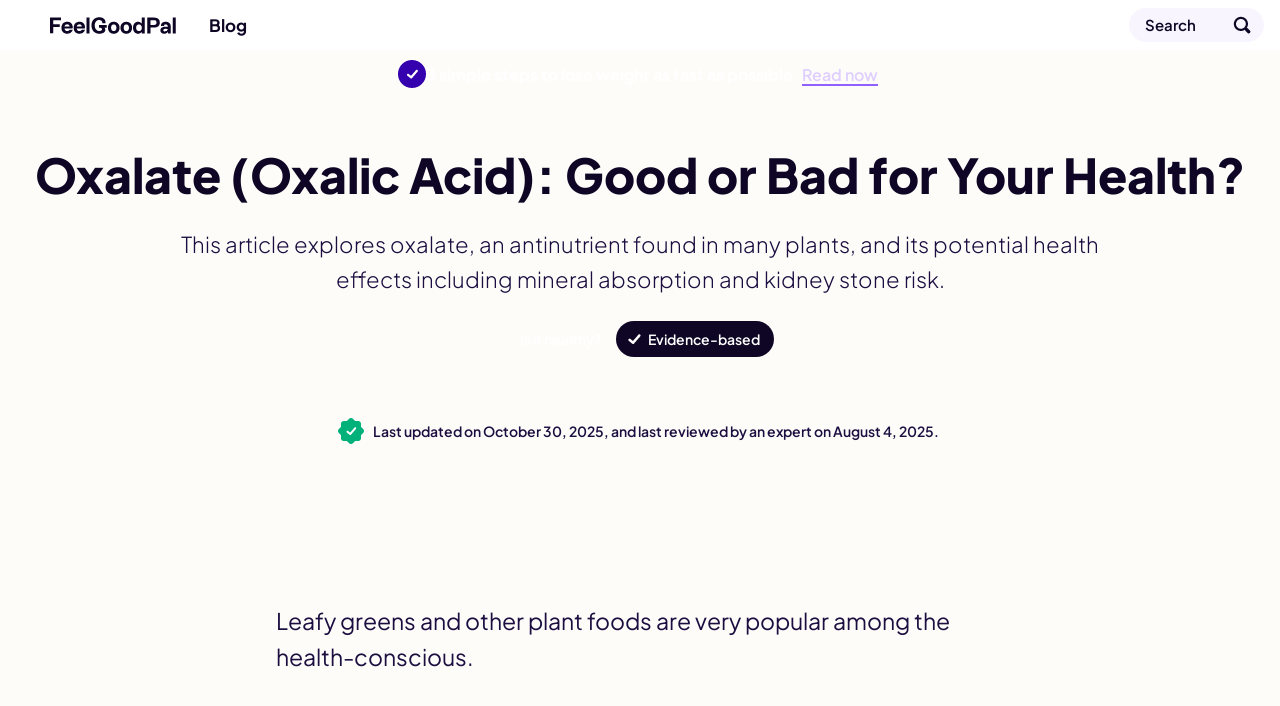

--- FILE ---
content_type: text/html; charset=utf-8
request_url: https://feelgoodpal.com/blog/oxalate-good-or-bad/
body_size: 19309
content:
<!doctype html><html lang=en><head><meta charset=utf-8><meta name=viewport content="width=device-width"><meta name=description content="Learn about oxalate, its effects on health, mineral absorption, and kidney stone risks. Understand when to limit oxalate intake and its role in a balanced diet."><meta property="og:title" content="Oxalate (Oxalic Acid): Benefits and Risks Explained"><meta property="og:description" content="Learn about oxalate, its effects on health, mineral absorption, and kidney stone risks. Understand when to limit oxalate intake and its role in a balanced diet."><meta property="og:site_name" content="FeelGoodPal"><meta property="og:url" content="https://feelgoodpal.com/blog/oxalate-good-or-bad/"><meta property="og:image:width" content="1200"><meta property="og:image:height" content="630"><meta property="fb:pages" content="https://www.facebook.com/FeelGoodPal"><meta name=twitter:card content="summary_large_image"><meta name=twitter:title content="Oxalate (Oxalic Acid): Benefits and Risks Explained"><meta name=twitter:description content="Learn about oxalate, its effects on health, mineral absorption, and kidney stone risks. Understand when to limit oxalate intake and its role in a balanced diet."><meta name=twitter:image content="https://feelgoodpal.com/cdn-cgi/image/f=auto,fit=cover,w=1200,h=675,q=100/blog/oxalate-good-or-bad/feature.jpg"><meta property="og:image" content="https://feelgoodpal.com/cdn-cgi/image/f=auto,fit=cover,w=1200,h=630,q=100/blog/oxalate-good-or-bad/feature.jpg"><meta property="og:image:secure_url" content="https://feelgoodpal.com/cdn-cgi/image/f=auto,fit=cover,w=1200,h=630,q=100/blog/oxalate-good-or-bad/feature.jpg"><meta property="og:type" content="article"><meta property="article:publisher" content="https://www.facebook.com/FeelGoodPal"><meta property="article:published_time" content="2024-06-07T00:00:00"><meta property="article:modified_time" content="2025-08-04T00:00:00"><link rel=preload href=/fonts/latin.woff2 as=font type=font/woff2 crossorigin><link rel=preload as=image href=/images/logo/smile.svg><link rel=preload as=image href=/images/logo/type.svg><link rel=preload as=image href=/images/supporting/search.svg><link rel=preload as=image href=/images/supporting/flag-sprite.svg><link rel=preload as=image href=/images/supporting/dropdown.svg><link rel=preload as=image href=/images/supporting/social/facebook.svg><link rel=preload as=image href=/images/supporting/social/pinterest.svg><link rel=preload as=image href=/images/supporting/social/x.svg><link rel=preload as=image href=/images/supporting/social/whatsapp.svg><link rel=preload as=image href=/images/supporting/social/email.svg><link rel=preload as=image href=/images/supporting/checkmark-white.svg><link rel=preload fetchpriority=high as=image href="/cdn-cgi/image/f=auto,fit=cover,w=600,h=280,q=60/blog/oxalate-good-or-bad/feature.jpg"><link rel=preload as=image href=/images/supporting/promo/dietgenie/quiz/lose_weight.svg><link rel=preload as=image href=/images/supporting/promo/dietgenie/quiz/gain_muscles.svg><link rel=preload as=image href=/images/supporting/promo/dietgenie/quiz/eat_healthy.svg><link rel=preload as=image href=/images/supporting/promo/dietgenie/quiz/explore_new_cuisines.svg><link rel=preload as=image href=/images/supporting/breadcrumb-tiny.svg><script type=application/ld+json>{"@context":"http://schema.org","@graph":[{"@type":"WebSite","name":"FeelGoodPal","url":"https:\/\/feelgoodpal.com\/"},{"@context":"http://schema.org","@type":"BreadcrumbList","itemListElement":[{"@type":"ListItem","position":1,"item":{"@id":"\"https://feelgoodpal.com/\"","name":"\"Home\""}},{"@type":"ListItem","position":2,"item":{"@id":"\"https://feelgoodpal.com/blog/\"","name":"\"Blog\""}},{"@type":"ListItem","position":3,"item":{"@id":"\"https://feelgoodpal.com/blog/oxalate-good-or-bad/\"","name":"\"Oxalate (Oxalic Acid): Good or Bad for Your Health?\""}}]},{"@type":"Organization","name":"FeelGoodPal","url":"https:\/\/feelgoodpal.com\/","sameAs":["https:\/\/www.pinterest.com\/FeelGoodPal\/","https:\/\/www.facebook.com\/FeelGoodPal"],"logo":"https:\/\/feelgoodpal.com\/images\/organization-logo.png","contactPoint":[{"@type":"ContactPoint","contactType":"customer service","email":"contact@feelgoodpal.com","url":"https:\/\/feelgoodpal.com\/"}]},{"@type":"Article","author":{"@type":"Organization","name":"FeelGoodPal","url":"https:\/\/feelgoodpal.com\/","sameAs":["https:\/\/www.pinterest.com\/FeelGoodPal\/","https:\/\/www.facebook.com\/FeelGoodPal"],"logo":"https:\/\/feelgoodpal.com\/images\/organization-logo.png","contactPoint":[{"@type":"ContactPoint","contactType":"customer service","email":"contact@feelgoodpal.com","url":"https:\/\/feelgoodpal.com\/"}]},"headline":"\"Oxalate (Oxalic Acid): Benefits and Risks Explained\"","description":"\"Learn about oxalate, its effects on health, mineral absorption, and kidney stone risks. Understand when to limit oxalate intake and its role in a balanced diet.\"","wordCount":"1314","datePublished":"2024-06-07T00:00:00","dateModified":"2025-08-04T00:00:00","image":{"@context":"http://schema.org","@type":"ImageObject","author":"FeelGoodPal","url":["https:\/\/feelgoodpal.com\/cdn-cgi\/image\/f=auto,fit=cover,w=1200,h=1200,q=100\/blog\/oxalate-good-or-bad\/feature.jpg","https:\/\/feelgoodpal.com\/cdn-cgi\/image\/f=auto,fit=cover,w=1600,h=1200,q=100\/blog\/oxalate-good-or-bad\/feature.jpg","https:\/\/feelgoodpal.com\/cdn-cgi\/image\/f=auto,fit=cover,w=1600,h=900,q=100\/blog\/oxalate-good-or-bad\/feature.jpg"],"name":"\"Oxalate (Oxalic Acid): Good or Bad for Your Health?\"","license":"https://creativecommons.org/licenses/by-nc/4.0/","isBasedOn":"https:\/\/feelgoodpal.com\/"},"mainEntityOfPage":"https:\/\/feelgoodpal.com\/blog\/oxalate-good-or-bad\/","publisher":{"@type":"Organization","name":"FeelGoodPal","logo":{"@type":"ImageObject","url":"https:\/\/feelgoodpal.com\/images\/publisher-logo.png","height":"60","width":"600"}}}]}</script><style>@font-face{font-family:plus jakarta sans variable;font-style:normal;font-display:swap;font-weight:200 800;src:url(/fonts/latin.woff2)format("woff2-variations");unicode-range:U+??,U+131,U+152-153,U+2BB-2BC,U+2C6,U+2DA,U+2DC,U+300-301,U+303-304,U+308-309,U+323,U+329,U+2000-206F,U+2074,U+20AC,U+2122,U+2191,U+2193,U+2212,U+2215,U+FEFF,U+FFFD}:root{--d:#0f0625;--t:#1c0e40;--p:#5500FF;--p:color(display-p3 0.302 0 1);--g:#EADDFF;--g:color(display-p3 0.91 0.867 1);--x:#f8f5ff;--b:#FF0064;--b:color(display-p3 1 0 0.4);--y:#ffb700;--y:color(display-p3 1 0.733 0);--as:#3079ff;--as:color(display-p3 0.12 0.49 1)}html{font-size:100%;scroll-behavior:smooth}body{font-family:plus jakarta sans variable,BlinkMacSystemFont,-apple-system,Segoe UI,Roboto,Helvetica,Arial,sans-serif;font-weight:400;color:var(--t);-webkit-font-smoothing:antialiased;-moz-osx-font-smoothing:grayscale;display:flex;flex-direction:column;align-items:center;margin:0;position:relative;text-wrap:pretty;background:#fefcf9}h1,h2,h3,h4,h5,h6{font-weight:800;color:var(--d);line-height:1.2}h2{font-size:26px;margin:48px 0 12px}h3{font-size:22px;margin:44px 0 12px}h4{font-size:20px;margin:36px 0 12px}p{margin:0 0 16px}a{text-decoration:none;font-weight:700;color:var(--p)}a.logo{--wrapSize:50px;--logoSize:28px;--gap:calc((var(--wrapSize) - var(--logoSize)) / 2);display:flex;height:var(--wrapSize);align-items:center;justify-content:center;position:relative}a.logo:before{height:var(--logoSize);width:var(--logoSize);border-radius:99px;background:url(/images/logo/smile.svg),var(--b);margin:0 var(--gap)}a.logo:after{width:calc(var(--logoSize) * 4.5);height:var(--logoSize);background:url(/images/logo/type.svg);background-position:0}a.logo:before,a.logo:after{content:"";background-size:contain;background-repeat:no-repeat}ol,p,ul{font-weight:300}ol,ul{margin:0 0 32px;padding-inline-start:32px}ol li,ul li{margin:0 0 6px}a,ol,p,ul{font-size:17px;line-height:1.6}a strong,ol strong,p strong,ul strong{color:var(--d);font-weight:800}img{display:block;width:100%;height:auto}nav.top{width:100%;position:sticky;top:0;z-index:10;background:#fff;box-shadow:0 1px var(--g)}nav.top div{display:flex;align-items:center;width:100%;max-width:1400px;margin:0 auto}nav.top hr{width:1px;height:20px;background:var(--g);border:none;margin:0 16px;flex-shrink:0}@media(max-width:958px){nav.top hr._ov{display:none}}nav.top span{flex-grow:1;opacity:0;font-size:0;width:1px;font-weight:600}@media(min-width:959px){nav.top span{width:unset;font-size:17px;opacity:1}}nav.top a{display:flex;align-items:center;color:var(--d);line-height:1.1}nav.top a.blog,nav.top a.search{height:50px}nav.top a.blog{flex-grow:1}nav.top a.search span{display:none}nav.top a.search:after{content:"";width:50px;height:50px;display:flex;background-image:url(/images/supporting/search.svg);background-size:cover}@media(min-width:640px){nav.top a.search{margin-right:16px;height:34px;background:var(--x);box-shadow:inset 0 0 0 1px var(--g);border-radius:99px;padding-left:16px}nav.top a.search span{width:unset;opacity:unset;display:block;font-size:15px;padding-right:24px;line-height:34px}nav.top a.search:after{width:44px;height:44px}}footer{display:flex;flex-direction:column;width:100%}footer .about{padding:48px 16px 96px;display:flex;flex-direction:column;align-items:center}footer .about a.logo{--logoSize:40px;--wrapSize:72px}footer .about a.logo:before{margin:0 var(--gap)0 0}footer .about p{margin-top:16px;text-align:center;max-width:720px}footer .breadcrumb,footer .company{box-shadow:inset 0 1px var(--g);background:#fff}footer .breadcrumb{overflow-x:auto}footer .breadcrumb nav{padding:0 16px}@media(min-width:1400px){footer .breadcrumb nav{padding:0 calc((100vw - 1368px)/2)}}footer .breadcrumb nav ol{list-style:none;padding-inline-start:0;display:flex;align-items:center;margin:0}footer .breadcrumb nav ol a,footer .breadcrumb nav ol li{font-size:15px}footer .breadcrumb nav ol li{display:inline-flex;align-items:center;font-weight:700;text-align:center;position:relative;padding:0;margin:0;flex-shrink:0}footer .breadcrumb nav ol li::after{content:"";margin-left:2px;background-image:url(/images/supporting/breadcrumb-tiny.svg);display:flex;height:8px;width:4px;background-size:cover;position:relative}footer .breadcrumb nav ol li a{color:var(--t);padding:10px}footer .breadcrumb nav ol li:first-of-type a{padding-left:0}footer .breadcrumb nav ol li:last-of-type{padding:10px 32px 10px 10px;font-weight:400}footer .breadcrumb nav ol li:last-of-type::after{display:none}footer .company{display:flex;flex-direction:column;padding:32px 16px 48px;gap:16px}footer .company a,footer .company small{font-size:16px}footer .company small{color:var(--t)}footer .company small+small{font-size:14px}footer .company small+small a{text-decoration:underline;font-weight:inherit;font-size:inherit}footer .company a{color:var(--d);font-weight:700}footer .company hr{all:unset}@media(min-width:640px){footer .company .LS nav.ls{max-width:360px;left:50%;top:50%;transform:translate(-50%,-50%);border-radius:16px}}@media(min-width:960px){footer .company{flex-direction:row;flex-wrap:wrap}footer .company hr{display:block;width:100%}footer .company .LS{flex-grow:1}}@media(min-width:1400px){footer .company{padding:32px calc((100vw - 1368px)/2)48px}footer .company small{flex-grow:1}footer .company small+small{text-align:right}}footer .company .LS{position:relative}footer .company .LS input{opacity:0;position:fixed;pointer-events:none;top:0;left:0;margin:0}footer .company .LS input:checked{width:100vw;height:100vh;pointer-events:auto}footer .company .LS input:checked~.ls{display:block}footer .company .LS label span:after{content:"";display:flex;background-image:url(/images/supporting/dropdown.svg);width:10px;height:5px;margin-left:6px;background-size:contain;background-position:50%}footer .company .LS span{display:flex;align-items:center;font-size:16px;color:var(--d);font-weight:700;-webkit-user-select:none;-moz-user-select:none;user-select:none;cursor:pointer}footer .company .LS span:before{content:"";display:flex;background-image:url(/images/supporting/flag-sprite.svg);width:30px;height:22px;background-size:810px 22px;background-position:var(--l);border-radius:4px;margin-right:10px}footer .company .LS nav{display:none;position:fixed;z-index:99;width:calc(100vw - 32px);max-height:320px;overflow-y:scroll;background:#fff;padding:20px 16px;border-radius:32px 32px 0 0;box-shadow:0 0 999px 9999px rgba(2,4,32,.7),0 16px 32px -8px rgba(0,0,0,.3);left:0;bottom:0}footer .company .LS nav a{display:flex;margin:0}footer .company .LS nav a span{color:var(--d);font-size:20px;font-weight:700;padding:12px 16px}footer .company .LS nav a span:before{margin-right:16px}.LS .en{--l:0px}.LS .de{--l:-30px}.LS .es{--l:-60px}.LS .cs{--l:-90px}.LS .da{--l:-120px}.LS .el{--l:-150px}.LS .fi{--l:-180px}.LS .fr{--l:-210px}.LS .hr{--l:-240px}.LS .hu{--l:-270px}.LS .id{--l:-300px}.LS .it{--l:-330px}.LS .ja{--l:-360px}.LS .ko{--l:-390px}.LS .nl{--l:-420px}.LS .pl{--l:-450px}.LS .ro{--l:-480px}.LS .ru{--l:-510px}.LS .uk{--l:-540px}.LS .nb{--l:-570px}.LS .sv{--l:-600px}.LS .pt{--l:-630px}.LS .tr{--l:-660px}.LS .zh{--l:-690px}.LS .vi{--l:-720px}.LS .sq{--l:-750px}.LS .sr{--l:-780px}:root{--al:"Advertisement"}header{display:flex;flex-direction:column;align-items:center;width:100%;padding-top:24px}header picture{width:100vw;height:46.66666667vw}@media(min-width:960px){header picture{display:none;content-visibility:hidden}}header h1{font-size:28px;margin:0 0 16px;font-weight:800;max-width:1392px}header h1,header h2,header p{width:calc(100% - 32px)}header h2{font-weight:600;color:var(--d);font-size:21px;line-height:1.5}header h2,header p{margin:0 0 16px}header p{max-width:calc(960px - 32px);font-size:19px}header div{margin:0 0 32px;display:flex;gap:12px;flex-wrap:wrap;padding:0 12px;width:calc(100% - 24px)}header a,header label{display:flex;align-items:center;border-radius:99px;height:36px;color:#fff;font-weight:600;font-size:14px}header a{background:var(--b);padding:0 14px}header label{padding:0 14px 0 32px;background:url(/images/supporting/checkmark-white.svg),var(--d);background-repeat:no-repeat;background-size:20px;background-position:8px,50%;cursor:pointer}header input{opacity:0;position:fixed;pointer-events:none;top:0;left:0;z-index:100;margin:0;cursor:zoom-out}header input:checked{width:100vw;height:100vh;pointer-events:auto}header input:checked~dl{display:block}header dl{display:none;position:fixed;z-index:99;width:calc(100vw - 32px - 64px);max-width:400px;background:#fff;padding:32px;border-radius:12px;box-shadow:0 0 999px 9999px rgba(2,4,32,.7),0 16px 32px -8px rgba(0,0,0,.3);left:50%;top:40%;transform:translate(-50%,-50%);background-image:url(/images/supporting/close.svg);background-repeat:no-repeat;background-size:22px;background-position:calc(100% - 16px)16px}header dt{font-weight:800;font-size:20px}header dd{margin:12px 0 0;font-size:17px;line-height:1.4;font-weight:300}@media(min-width:640px){header{padding-top:48px}header h1,header h2,header p{text-align:center}header h1{font-size:36px}header h2{font-size:23px}header h2,header p{margin:0 0 24px}header div{justify-content:center}}@media(min-width:720px){header h1{font-size:48px;margin:0 0 24px}header h2{font-size:28px;margin:0 0 24px}header p{font-size:22px}header div{margin:0 0 48px}}article{margin:0 0 32px;width:100%;display:flex;flex-direction:column;align-items:center;position:relative}@media(min-width:728px){article{margin-top:24px}}article>p:first-of-type{font-size:23px;margin-bottom:24px;font-weight:400}article>p:first-of-type a{font-size:26px}article h2+p{font-weight:600;color:var(--d)}article p.sr,article blockquote{padding:16px 16px 16px 34px;width:calc(100% - 82px);box-shadow:0 0 0 1px var(--g);border-radius:12px;background:#fff;max-width:678px;position:relative}article p.sr:before,article blockquote:before{content:'';display:block;width:4px;height:calc(100% - 32px);position:absolute;background:var(--b);left:16px;top:16px;border-radius:2px}article blockquote{margin:8px 0 16px}article blockquote p{margin:0;color:var(--d);width:100%}article blockquote p+p{margin-top:16px}article .youtube{aspect-ratio:16/9}article .youtube,article img{margin-top:24px;margin-bottom:48px;width:100vw}@media(min-width:728px){article .youtube,article img{width:728px;border-radius:12px}}@media(max-width:959px){article img.h{display:none;content-visibility:hidden}}article p.sr{font-weight:700;color:var(--d);margin:16px 0 32px}article p.sr,article p.sr a{line-height:1.4}article a.sr{display:flex;margin:24px 0 32px;width:calc(100% - 32px);border-radius:12px;flex-direction:column;background:#fff;overflow:auto}@media(min-width:681px){article a.sr{width:calc(100% - 64px);flex-direction:row-reverse;padding:16px;box-shadow:0 0 0 1px var(--g);align-items:center}}article a.sr div{flex-grow:1;position:relative}article a.sr div:before{content:'';display:block;width:4px;height:calc(100% - 32px);position:absolute;background:var(--b);left:16px;top:16px;border-radius:2px}@media(min-width:681px){article a.sr div{padding:0 16px 0 18px}article a.sr div:before{height:100%;top:0;left:0}}@media(max-width:680px){article a.sr div{box-shadow:inset 0 -1px var(--g),inset 1px 0 var(--g),inset -1px 0 var(--g);border-radius:0 0 12px 12px;padding:16px 16px 16px 34px}}article a.sr div,article a.sr span,article a.sr b{line-height:1.4}article a.sr span,article a.sr b{font-weight:700;color:var(--d)}article a.sr span{color:var(--d)}article a.sr b{color:var(--p)}article a.sr i{font-style:normal}article a.sr img{margin:0;width:100%}@media(min-width:681px){article a.sr img{width:200px;border-radius:4px}}article a.sr._AP{box-shadow:0 0 0 1px var(--g)}article a.sr._AP span{font-size:19px}article a.sr._AP b{font-weight:300;color:var(--t)}article a.sr._AP div{box-shadow:none;display:flex;flex-direction:column;align-items:flex-start;gap:4px}article h2,article h3,article h4,article h5,article h6,article p,article ol,article span{width:calc(100% - 32px);max-width:728px}article ul{width:calc(100% - 64px);max-width:728px;padding-inline-start:16px}article ol{margin:4px 0 32px;list-style:none;counter-reset:ol_cc;padding-inline-start:0}article ol li{margin:0 0 12px;counter-increment:ol_cc}article ol li::before{content:counter(ol_cc);color:#fff;font-weight:800;display:inline-flex;justify-content:center;align-items:center;background:var(--d);border-radius:99px;font-size:14px;margin:0 8px 0 -4px;width:26px;height:26px;flex-shrink:0}article .AD{width:100%;max-width:728px;display:flex;justify-content:center;align-items:center}article .AD .isa{width:100%;max-width:728px;position:relative;display:flex;align-items:flex-start;justify-content:center;min-height:90px}article .AD .isa>div{position:sticky;top:74px}@media(max-width:999px){article .AD .isa>div{top:50px}}article .AD .header-ad{margin:0 0 16px}@media(max-width:1135px){article .AD .header-ad{min-height:280px}}article .AD .ad{margin:32px 0}article .AD .ad:before{content:var(--al);position:absolute;font-size:12px;display:block;color:#7b7780;font-weight:600;top:-21px}@media(max-width:1135px){article .AD .ad{min-height:600px}}.date{display:flex;align-items:center;justify-content:center;padding:16px;width:calc(100vw - 32px);margin-bottom:16px;line-height:1.3;font-size:14px}.date i{display:block;width:20px;height:20px;flex-shrink:0;margin-right:12px;position:relative}.date i:before,.date i:after{content:'';position:absolute;height:20px;width:20px;background:#00b27a;border-radius:3px}.date i:before{transform:rotate(45deg)}.date i:after{background-image:url(/images/supporting/checkmark-white.svg);background-repeat:no-repeat;background-size:16px;background-position:50%}.date b{font-weight:600}@media(max-width:959px){.date{background:var(--d);color:#fff}}@media(max-width:903px){.date{margin-bottom:0}}.share-style a{--q:95%;display:inline-flex;align-items:center;justify-content:flex-start;border-radius:22px;background:var(--s)}.share-style a:before{content:'';display:flex;aspect-ratio:1/1;background:var(--i);background-position:50%;background-repeat:no-repeat;background-size:var(--q);flex-shrink:0}.share-style a.f{--s:#0866ff;--i:url('/images/supporting/social/facebook.svg')}.share-style a.p{--s:#ff1b3e;--i:url('/images/supporting/social/pinterest.svg');--q:68%}.share-style a.t{--s:#1d9bf0;--i:url('/images/supporting/social/x.svg');--q:54%}.share-style a.w{--s:#25d366;--i:url('/images/supporting/social/whatsapp.svg')}.share-style a.e{--s:#413b4e;--i:url('/images/supporting/social/email.svg')}.sticky-share{display:none}@media(max-width:999px){.sticky-share{display:flex;align-items:center;width:calc(100vw - 12px);padding:0 6px;position:fixed;top:0;left:0;z-index:9;background:var(--d);visibility:hidden;transition:.3s ease;transform:translateY(-64px);height:50px}.sticky-share b{flex-grow:1;color:#fff;font-weight:700;font-size:15px;display:flex;margin:0 8px;line-height:1}.sticky-share a{margin:4px;justify-content:center;width:36px}.sticky-share a:before{width:36px}.sticky-share a:after{content:'';position:absolute;width:44px;height:50px;display:block}}@media(max-width:999px) and (min-width:640px){.sticky-share a.e{margin-right:10px}}.share{display:flex;justify-content:center;align-items:center;width:calc(100vw - 32px);max-width:728px;padding:16px;flex-wrap:wrap;gap:8px}.share b{display:flex;font-size:20px;font-weight:800;color:var(--d);width:100%;margin:0 0 8px;align-items:center;justify-content:center}.share a{color:#fff;width:calc(50% - 4px);font-size:15px;height:44px}.share a.e{--s:var(--d)}@media(min-width:768px){.share a{width:calc(20% - 7px)}}.share a:before{margin-left:4px;width:44px}.card,.explore{content-visibility:auto;contain-intrinsic-size:auto 1000px;width:calc(100% - 32px)}.card{display:flex;align-items:center;flex-direction:column}.card h2,.card h3,.card p{width:100%;max-width:728px}.card p{margin-bottom:32px}.card ul{list-style:none;padding-inline-start:0;width:100%;margin-bottom:0;display:grid;gap:16px}.card ul li{margin:0}@media(min-width:728px){.card ul{max-width:960px;grid-template-columns:1fr 1fr}}@media(min-width:1200px){.card ul{max-width:1280px;grid-template-columns:1fr 1fr 1fr}}.card a{display:flex;flex-direction:column;position:relative;width:100%;border-radius:16px;overflow:hidden}.card a div{display:flex;justify-content:center;flex-direction:column;align-items:center;gap:8px}.card a div.o{padding:16px;position:absolute;z-index:2;flex-grow:1;width:calc(100% - 32px);height:calc(100% - 32px);background:linear-gradient(rgba(13,5,30,.2),rgba(13,5,30,.9));border-radius:16px;box-shadow:inset 0 0 0 1px rgba(0,0,0,.1)}.card a h3,.card a span{color:#fff}.card a h3{margin:0;font-size:20px;text-align:center}.card a span{display:inline-block;background:var(--d);font-size:14px;border-radius:99px;padding:2px 9px;margin:0 0 -12px}.explore{display:flex;flex-direction:column;align-items:center;width:calc(100% - 64px);max-width:1248px;margin-top:16px;text-align:center;gap:32px;padding:32px 16px 64px}.explore h3{margin:0}.explore nav{width:100%;display:flex;justify-content:center;flex-wrap:wrap;gap:8px}.explore nav a{display:inline-flex;border-radius:99px;color:var(--d);flex-shrink:0;padding:8px 20px 8px 14px;background:#fff;box-shadow:inset 0 0 0 1px var(--g);align-items:center;gap:10px}.explore nav a:before{content:'';display:block;height:22px;width:22px;background:url(/images/supporting/section-icons.svg);background-size:330px 22px;background-position:var(--x)}@media(min-width:959px){.explore nav{max-width:1368px;gap:12px}.explore nav a{padding:16px 32px 16px 28px}}.explore nav+a{color:#fff;background:var(--p);padding:8px 18px;border-radius:999px}.guides{--x:0px}.diets{--x:-22px}.weight-management{--x:-44px}.diabetes{--x:-66px}.health-benefits{--x:-88px}.keto{--x:-110px}.good-or-bad{--x:-132px}.foods{--x:-154px}.fasting{--x:-176px}.is-it-vegan{--x:-198px}.home-remedies{--x:-220px}.pregnancy{--x:-242px}.gluten{--x:-264px}.healthy-sleep{--x:-286px}.substitutes{--x:-308px}nav.top a.blog{flex-grow:0}nav.top a.blog+hr{display:none;opacity:0;transition:.3s ease}nav.top a.blog+hr+.current{opacity:0;transition:.3s ease;display:none;font-weight:400;white-space:nowrap;overflow:hidden;text-overflow:ellipsis;padding:0 16px 0 0;line-height:50px}nav.top a.blog+hr+.current+hr{margin:0;opacity:0;flex-grow:1}@media(min-width:720px){nav.top a.blog+hr{display:flex;align-items:center;justify-content:center;overflow:visible}nav.top a.blog+hr+.current{display:block}nav.top.scroll a.blog+hr{opacity:1}nav.top.scroll a.blog+hr+.current{opacity:1}}.top-promo{display:flex;justify-content:center;align-items:center;width:calc(100% - 27px);padding:10px 16px 10px 11px;background:var(--p);color:#fff;gap:11px;line-height:1.2}.top-promo b{font-size:16px}.top-promo u{color:#decfff;font-weight:600;box-shadow:inset 0 -1px #9061ff,0 1px #9061ff;text-decoration:none}.top-promo i{font-style:normal;font-size:28px;height:28px;width:28px;border-radius:14px;flex-shrink:0;display:block;background:url(/images/supporting/checkmark-white.svg),#3500ad;background-repeat:no-repeat;background-position:50%;background-size:18px}.CW{width:100%;max-width:760px;display:flex}@media(min-height:738px) and (min-width:1144px){.CW{max-width:1144px}}@media(min-height:738px) and (min-width:1424px){.CW{max-width:1424px}}.CW aside{display:none}.CW aside .sticky-vrec{display:none}@media(min-height:738px) and (min-width:1144px){.CW aside{display:flex;justify-content:center;z-index:1;position:sticky;top:74px;height:624px;flex-shrink:0;width:192px;margin-top:24px}.CW aside .AD-siderail{width:160px;height:600px}.CW aside .AD-siderail .sticky-vrec{display:block;width:160px;height:600px}}@media(min-height:738px) and (min-width:1424px){.CW aside{width:332px}.CW aside .AD-siderail{width:300px}.CW aside .AD-siderail .sticky-vrec{width:300px}}@media(max-width:999px){body.upscroll .sticky-share{visibility:visible;transform:translateY(50px)}body.upscroll article .AD .isa>div{top:100px}body.upscroll nav.top{box-shadow:none}}.quiz{width:calc(100% - 32px);padding:24px 16px 32px;max-width:728px;display:flex;flex-direction:column;align-items:center;background:linear-gradient(0deg,transparent 70%,#fff);box-shadow:0 -1px var(--g);margin:32px 0 16px;position:relative;text-align:center}@media(min-width:760px){.quiz{background:unset}}.quiz p{margin-bottom:12px;width:100%}.quiz a.small{color:var(--t);font-size:13px;font-weight:400}.quiz strong{font-size:23px;font-weight:800;font-size:26px;margin:0 0 12px}.quiz div{display:grid;gap:10px;margin:12px 0 24px;width:100%}@media(min-width:760px){.quiz div{grid-template-columns:1fr 1fr}}.quiz div a{display:flex;align-items:center;background:#fff;box-shadow:0 0 0 1px var(--g);border-radius:12px;padding:12px;color:var(--d);gap:10px}@media(min-width:760px){.quiz div a{transition:.3s ease;flex-direction:column}.quiz div a:hover{box-shadow:0 0 0 1px var(--p)}}.quiz div a img{width:50px;flex-shrink:0;margin:0}.quiz div a b{line-height:1.2;min-height:40px;display:inline-flex;align-items:center;justify-content:center;font-weight:800;font-size:18px}@media(max-width:759px){.quiz div a b{text-align:left}}.quiz span{color:var(--d);font-style:normal}.quiz span,.quiz span b{font-size:15px;font-weight:800}.quiz span b{display:inline-flex;background:linear-gradient(106deg,#00b9ff 5%,#5978ff,#ff27f3,#ff5722,#ff9300 95%);background:linear-gradient(106deg,color(display-p3 .129 .71 1) 5%,color(display-p3 .376 .467 1),color(display-p3 .957 .263 .922),color(display-p3 1 .4 .227),color(display-p3 1 .6 0) 95%)}@supports((-webkit-background-clip:text) or (background-clip:text)) and (text-fill-color:transparent){.quiz span b{-webkit-background-clip:text;background-clip:text;text-fill-color:transparent}}@supports(-webkit-background-clip:text) and (-webkit-text-fill-color:transparent){.quiz span b{-webkit-background-clip:text;-webkit-text-fill-color:transparent}}.stretchingInterstitial{display:none;position:fixed;top:0;left:0;right:0;bottom:0;z-index:99999999999999;justify-content:center;align-items:center;animation:stretchingFadeIn .3s ease}.stretchingInterstitial.closing{animation:stretchingFadeOut .3s ease forwards}.stretchingInterstitial-backdrop{position:absolute;top:0;left:0;right:0;bottom:0;background:rgba(15,6,37,.85)}.stretchingInterstitial-modal{position:relative;background:#fff;border-radius:28px;padding:48px 32px;max-width:400px;width:calc(100% - 32px);display:flex;flex-direction:column;align-items:center;text-align:center;box-shadow:0 24px 48px rgba(0,0,0,.3);animation:stretchingSlideUp .3s ease;box-sizing:border-box}.stretchingInterstitial.closing .stretchingInterstitial-modal{animation:stretchingSlideDown .3s ease forwards}.stretchingInterstitial-close{position:absolute;top:12px;right:12px;width:44px;height:44px;border:none;background:0 0;cursor:pointer;border-radius:50%;box-sizing:border-box}.stretchingInterstitial-close::before,.stretchingInterstitial-close::after{content:'';position:absolute;top:50%;left:50%;width:20px;height:3px;background:var(--t);border-radius:2px}.stretchingInterstitial-close::before{transform:translate(-50%,-50%)rotate(45deg)}.stretchingInterstitial-close::after{transform:translate(-50%,-50%)rotate(-45deg)}.stretchingInterstitial-icon{width:80px;height:80px;margin:0 0 16px}.stretchingInterstitial-title{width:100%;margin:0 0 12px}.stretchingInterstitial-appName{font-size:20px;color:var(--d);margin-bottom:8px}.stretchingInterstitial-full,.stretchingInterstitial-minimal{display:flex;flex-direction:column;align-items:center;width:100%}.stretchingInterstitial-desc{width:100%;color:var(--t)}.stretchingInterstitial-social{display:inline-flex;align-items:center;justify-content:center;background:var(--x);padding:8px 16px;border-radius:99px;font-size:14px;font-weight:700;color:var(--d);margin-bottom:4px;width:unset}.stretchingInterstitial-testimonials{width:100%;position:relative;margin-bottom:20px;min-height:80px;color:var(--d)}.stretchingInterstitial-stars{color:var(--y);font-size:28px;letter-spacing:3px;margin-bottom:12px}.stretchingInterstitial-testimonial{display:flex;flex-direction:column;align-items:center;gap:8px;position:absolute;width:100%;opacity:0;transition:opacity .5s ease}.stretchingInterstitial-testimonial.active{opacity:1}.stretchingInterstitial-testimonial q{font-size:15px;font-style:italic;quotes:none;line-height:1.2}.stretchingInterstitial-testimonial q::before,.stretchingInterstitial-testimonial q::after{content:'"'}.stretchingInterstitial-author{display:flex;align-items:center;gap:8px}.stretchingInterstitial-author img{width:28px;height:28px;border-radius:50%;-o-object-fit:cover;object-fit:cover;margin:0}.stretchingInterstitial-author cite{font-size:13px;font-style:normal;font-weight:700}.stretchingInterstitial-cta{display:flex;align-items:center;justify-content:center;background:var(--p);color:#fff;font-weight:700;font-size:17px;padding:14px 40px;border-radius:99px;line-height:1.2;box-sizing:border-box}.stretchingInterstitial-badge{display:flex;align-items:center;justify-content:center;gap:6px;margin-top:16px;font-size:13px;color:var(--t)}.stretchingInterstitial-badge img{height:16px;width:auto;margin:0}@keyframes stretchingFadeIn{from{opacity:0}to{opacity:1}}@keyframes stretchingFadeOut{from{opacity:1}to{opacity:0}}@keyframes stretchingSlideUp{from{opacity:0;transform:translateY(24px)}to{opacity:1;transform:translateY(0)}}@keyframes stretchingSlideDown{from{opacity:1;transform:translateY(0)}to{opacity:0;transform:translateY(24px)}}.stretchingBottomBanner{display:none;position:fixed;bottom:0;left:0;right:0;z-index:9999;background:#fff;box-shadow:0 -1px 0 var(--g);animation:stretchingBottomSlideUp .3s ease}.stretchingBottomBanner.hidden{animation:stretchingBottomSlideDown .3s ease forwards}.stretchingBottomBanner a{display:flex;align-items:center;gap:10px;padding:10px;padding-bottom:calc(10px + env(safe-area-inset-bottom))}.stretchingBottomBanner img{width:44px;height:44px;border-radius:10px;flex-shrink:0;margin:0}.stretchingBottomBanner div{display:flex;flex-direction:column;flex-grow:1;line-height:1.2;gap:2px;min-width:0}.stretchingBottomBanner strong{color:var(--d);font-size:15px}.stretchingBottomBanner span{color:var(--t);font-size:14px;font-weight:500}.stretchingBottomBanner b{background:var(--p);color:#fff;padding:5px 16px;border-radius:99px;font-size:14px;flex-shrink:0}@media(min-width:1000px){.stretchingBottomBanner{display:none!important}}.stretchingBottomBannerV2{display:none;position:fixed;bottom:0;left:0;right:0;z-index:9999;background:#fff;box-shadow:0 -1px 0 var(--g);animation:stretchingBottomSlideUp .3s ease}.stretchingBottomBannerV2.hidden{animation:stretchingBottomSlideDown .3s ease forwards}.stretchingBottomBannerV2 a{display:flex;align-items:center;gap:10px;padding:10px;padding-bottom:calc(10px + env(safe-area-inset-bottom))}.stretchingBottomBannerV2 img{width:44px;height:44px;border-radius:10px;flex-shrink:0;margin:0}.stretchingBottomBannerV2-content{flex-grow:1;position:relative;min-height:44px;display:flex;align-items:center;overflow:hidden}.stretchingBottomBannerV2-slide{display:flex;flex-direction:column;justify-content:center;gap:2px;position:absolute;width:100%;opacity:0;transform:translateY(100%);transition:opacity .4s ease,transform .4s ease}.stretchingBottomBannerV2-slide.active{opacity:1;transform:translateY(0);position:relative}.stretchingBottomBannerV2-slide span{display:flex;align-items:center;gap:4px;color:#6a6771;font-size:12px;font-weight:700;margin-top:-3px}.stretchingBottomBannerV2-slide span img{width:14px;height:14px;border-radius:0}.stretchingBottomBannerV2-slide span i{font-style:normal;color:#ffb700;color:color(display-p3 1 .733 0);letter-spacing:-1px}.stretchingBottomBannerV2-slide strong{color:var(--d);font-size:15px;line-height:1.2}.stretchingBottomBannerV2 b{background:var(--as);color:#fff;padding:5px 16px;border-radius:99px;font-size:14px;flex-shrink:0}@media(min-width:1000px){.stretchingBottomBannerV2{display:none!important}}@keyframes stretchingBottomSlideUp{from{opacity:0;transform:translateY(100%)}to{opacity:1;transform:translateY(0)}}@keyframes stretchingBottomSlideDown{from{opacity:1;transform:translateY(0)}to{opacity:0;transform:translateY(100%)}}.footnotes{width:calc(100% - 32px);max-width:728px;margin:32px 0 0;padding:24px 0 0;border-top:1px solid var(--g)}.footnotes::before{content:'References';display:block;font-size:20px;font-weight:700;color:var(--d);margin-bottom:16px}.footnotes hr{display:none}.footnotes ol{margin:0;padding-inline-start:20px;list-style:decimal;counter-reset:none}.footnotes ol li{margin:0 0 12px;font-size:14px;line-height:1.5;color:var(--t)}.footnotes ol li::before{content:none}.footnotes ol li::marker{color:var(--d);font-weight:600}.footnotes ol li p{margin:0;width:100%;font-size:14px}.footnotes ol li a{color:var(--p);font-size:14px}sup .footnote-ref{font-size:12px;font-weight:600;color:var(--p);text-decoration:none;padding:0 2px}sup .footnote-ref:hover{text-decoration:underline}.footnote-backref{font-size:12px;text-decoration:none;margin-left:4px}.stretchingFullPromo{display:none;width:calc(100% - 32px);max-width:728px;margin:24px 0 32px;box-sizing:border-box}.stretchingFullPromo *{box-sizing:border-box}.stretchingFullPromo a{display:flex;flex-direction:column;align-items:center;padding:24px 20px;background:#fff;box-shadow:0 0 0 1px var(--g);border-radius:20px;text-align:center;gap:16px}.stretchingFullPromo-header{display:flex;align-items:center;gap:12px;width:100%}.stretchingFullPromo-icon{width:56px;height:56px;border-radius:14px;margin:0}.stretchingFullPromo-appInfo{display:flex;flex-direction:column;align-items:flex-start}.stretchingFullPromo-appInfo strong{color:var(--d);font-size:18px}.stretchingFullPromo-rating{display:flex;align-items:center;gap:6px;font-size:13px;color:var(--t);font-weight:600}.stretchingFullPromo-rating i{font-style:normal;color:var(--y);letter-spacing:-1px}.stretchingFullPromo-title{margin:0;font-size:26px;color:var(--d);width:100%}.stretchingFullPromo-desc{margin:0;color:var(--t);line-height:1.4;width:100%}.stretchingFullPromo-screenshots{display:flex;justify-content:center;gap:10px;width:100%;overflow-x:auto;padding:4px 1px;-webkit-overflow-scrolling:touch}.stretchingFullPromo-screenshots::-webkit-scrollbar{display:none}.stretchingFullPromo-screenshot{flex:1;min-width:0;max-width:100px;height:auto;aspect-ratio:400/868;border-radius:12px;-o-object-fit:cover;object-fit:cover;margin:0;box-shadow:0 0 0 1px var(--g)}@media(min-width:768px){.stretchingFullPromo-screenshot{max-width:150px}}.stretchingFullPromo-social{display:inline-flex;align-items:center;justify-content:center;background:var(--x);padding:8px 16px;border-radius:99px;font-size:14px;font-weight:700;color:var(--d);text-align:center;width:unset}.stretchingFullPromo-testimonials{width:100%;position:relative;min-height:60px;color:var(--d)}.stretchingFullPromo-testimonial{display:flex;flex-direction:column;align-items:center;gap:8px;position:absolute;width:100%;opacity:0;transition:opacity .5s ease}.stretchingFullPromo-testimonial.active{opacity:1;position:relative}.stretchingFullPromo-testimonial q{font-size:14px;font-style:italic;quotes:none;line-height:1.3;color:var(--t)}.stretchingFullPromo-testimonial q::before,.stretchingFullPromo-testimonial q::after{content:'"'}.stretchingFullPromo-author{display:flex;align-items:center;gap:6px}.stretchingFullPromo-author img{width:24px;height:24px;border-radius:50%;-o-object-fit:cover;object-fit:cover;margin:0}.stretchingFullPromo-author cite{font-size:12px;font-style:normal;font-weight:700;color:var(--d)}.stretchingFullPromo-cta{display:flex;align-items:center;justify-content:center;background:var(--p);color:#fff;font-weight:700;font-size:17px;padding:14px 40px;border-radius:99px;line-height:1.2}.stretchingFullPromo-badge{display:flex;align-items:center;justify-content:center;gap:6px;font-size:13px;color:var(--t)}.stretchingFullPromo-badge img{height:16px;width:auto;margin:0}</style><link rel=icon href=/favicon.svg type=image/svg+xml><link rel=apple-touch-icon sizes=180x180 href=/apple-touch-icon.png><link rel=icon type=image/png sizes=32x32 href=/favicon-32x32.png><link rel=icon type=image/png sizes=16x16 href=/favicon-16x16.png><link rel=manifest href=/site.webmanifest><meta name=theme-color content="#fff"><link rel=alternate hreflang=en href=https://feelgoodpal.com/blog/oxalate-good-or-bad/><link rel=alternate hreflang=de href=https://feelgoodpal.com/de/blog/oxalate-good-or-bad/><link rel=alternate hreflang=it href=https://feelgoodpal.com/it/blog/oxalate-good-or-bad/><link rel=alternate hreflang=fr href=https://feelgoodpal.com/fr/blog/oxalate-good-or-bad/><link rel=alternate hreflang=pt href=https://feelgoodpal.com/pt/blog/oxalate-good-or-bad/><link rel=alternate hreflang=es href=https://feelgoodpal.com/es/blog/oxalate-good-or-bad/><link rel=alternate hreflang=da href=https://feelgoodpal.com/da/blog/oxalate-good-or-bad/><link rel=alternate hreflang=tr href=https://feelgoodpal.com/tr/blog/oxalate-good-or-bad/><link rel=alternate hreflang=nl href=https://feelgoodpal.com/nl/blog/oxalate-good-or-bad/><link rel=alternate hreflang=ru href=https://feelgoodpal.com/ru/blog/oxalate-good-or-bad/><link rel=alternate hreflang=id href=https://feelgoodpal.com/id/blog/oxalate-good-or-bad/><link rel=alternate hreflang=pl href=https://feelgoodpal.com/pl/blog/oxalate-good-or-bad/><link rel=alternate hreflang=cs href=https://feelgoodpal.com/cs/blog/oxalate-good-or-bad/><link rel=alternate hreflang=fi href=https://feelgoodpal.com/fi/blog/oxalate-good-or-bad/><link rel=alternate hreflang=sv href=https://feelgoodpal.com/sv/blog/oxalate-good-or-bad/><link rel=alternate hreflang=hr href=https://feelgoodpal.com/hr/blog/oxalate-good-or-bad/><link rel=alternate hreflang=vi href=https://feelgoodpal.com/vi/blog/oxalate-good-or-bad/><link rel=alternate hreflang=ro href=https://feelgoodpal.com/ro/blog/oxalate-good-or-bad/><link rel=alternate hreflang=el href=https://feelgoodpal.com/el/blog/oxalate-good-or-bad/><link rel=alternate hreflang=uk href=https://feelgoodpal.com/uk/blog/oxalate-good-or-bad/><link rel=alternate hreflang=nb href=https://feelgoodpal.com/nb/blog/oxalate-good-or-bad/><link rel=alternate hreflang=hu href=https://feelgoodpal.com/hu/blog/oxalate-good-or-bad/><link rel=alternate hreflang=sq href=https://feelgoodpal.com/sq/blog/oxalate-good-or-bad/><link rel=alternate hreflang=sr href=https://feelgoodpal.com/sr/blog/oxalate-good-or-bad/><link rel=alternate hreflang=ko href=https://feelgoodpal.com/ko/blog/oxalate-good-or-bad/><link rel=alternate hreflang=ja href=https://feelgoodpal.com/ja/blog/oxalate-good-or-bad/><link rel=alternate hreflang=zh href=https://feelgoodpal.com/zh/blog/oxalate-good-or-bad/><link rel=alternate hreflang=x-default href=https://feelgoodpal.com/blog/oxalate-good-or-bad/><link rel=canonical href=https://feelgoodpal.com/blog/oxalate-good-or-bad/><title>Oxalate (Oxalic Acid): Benefits and Risks Explained</title>
<link rel=preconnect href=https://btloader.com><link rel=preconnect href=https://cmp.inmobi.com><link rel=preconnect href=https://securepubads.g.doubleclick.net><link rel=preconnect href=//c.amazon-adsystem.com><link rel=preconnect href=https://cmp.inmobi.com><link rel=preconnect href=https://static.criteo.net><link rel=preconnect href=https://config.aps.amazon-adsystem.com><link rel=preconnect href=https://ad-delivery.net><link rel=preconnect href=https://ad.doubleclick.net><link rel=preconnect href=https://cdn.fuseplatform.net><script async src=https://cdn.fuseplatform.net/publift/tags/2/3421/fuse.js></script><script data-cfasync="false" nonce="83e0b301-5181-4fc3-bee1-dd105f2edffe">try{(function(w,d){!function(j,k,l,m){if(j.zaraz)console.error("zaraz is loaded twice");else{j[l]=j[l]||{};j[l].executed=[];j.zaraz={deferred:[],listeners:[]};j.zaraz._v="5874";j.zaraz._n="83e0b301-5181-4fc3-bee1-dd105f2edffe";j.zaraz.q=[];j.zaraz._f=function(n){return async function(){var o=Array.prototype.slice.call(arguments);j.zaraz.q.push({m:n,a:o})}};for(const p of["track","set","debug"])j.zaraz[p]=j.zaraz._f(p);j.zaraz.init=()=>{var q=k.getElementsByTagName(m)[0],r=k.createElement(m),s=k.getElementsByTagName("title")[0];s&&(j[l].t=k.getElementsByTagName("title")[0].text);j[l].x=Math.random();j[l].w=j.screen.width;j[l].h=j.screen.height;j[l].j=j.innerHeight;j[l].e=j.innerWidth;j[l].l=j.location.href;j[l].r=k.referrer;j[l].k=j.screen.colorDepth;j[l].n=k.characterSet;j[l].o=(new Date).getTimezoneOffset();if(j.dataLayer)for(const t of Object.entries(Object.entries(dataLayer).reduce((u,v)=>({...u[1],...v[1]}),{})))zaraz.set(t[0],t[1],{scope:"page"});j[l].q=[];for(;j.zaraz.q.length;){const w=j.zaraz.q.shift();j[l].q.push(w)}r.defer=!0;for(const x of[localStorage,sessionStorage])Object.keys(x||{}).filter(z=>z.startsWith("_zaraz_")).forEach(y=>{try{j[l]["z_"+y.slice(7)]=JSON.parse(x.getItem(y))}catch{j[l]["z_"+y.slice(7)]=x.getItem(y)}});r.referrerPolicy="origin";r.src="/cdn-cgi/zaraz/s.js?z="+btoa(encodeURIComponent(JSON.stringify(j[l])));q.parentNode.insertBefore(r,q)};["complete","interactive"].includes(k.readyState)?zaraz.init():j.addEventListener("DOMContentLoaded",zaraz.init)}}(w,d,"zarazData","script");window.zaraz._p=async d$=>new Promise(ea=>{if(d$){d$.e&&d$.e.forEach(eb=>{try{const ec=d.querySelector("script[nonce]"),ed=ec?.nonce||ec?.getAttribute("nonce"),ee=d.createElement("script");ed&&(ee.nonce=ed);ee.innerHTML=eb;ee.onload=()=>{d.head.removeChild(ee)};d.head.appendChild(ee)}catch(ef){console.error(`Error executing script: ${eb}\n`,ef)}});Promise.allSettled((d$.f||[]).map(eg=>fetch(eg[0],eg[1])))}ea()});zaraz._p({"e":["(function(w,d){})(window,document)"]});})(window,document)}catch(e){throw fetch("/cdn-cgi/zaraz/t"),e;};</script></head><body><nav class=top><div><a class=logo aria-label=Logo href=/></a><hr><a class=blog href=/blog/>Blog</a><hr><a class=current href=/blog/oxalate-good-or-bad/>Oxalate (Oxalic Acid): Benefits and Risks Explained</a><hr><a class=search aria-label=Search rel=nofollow href=/search/><span>Search</span></a></div></nav><a class=top-promo href=/blog/how-to-lose-weight-as-fast-as-possible/><i></i>
<b>3 simple steps to lose weight as fast as possible. <u>Read now</u></b></a><header><h1>Oxalate (Oxalic Acid): Good or Bad for Your Health?</h1><p>This article explores oxalate, an antinutrient found in many plants, and its potential health effects including mineral absorption and kidney stone risk.</p><div><a href="/blog/?filter=good-or-bad">Is it healthy?</a>
<label for=_e>Evidence-based</label></div><input type=checkbox id=_e><dl><dt>Evidence-based</dt><dd>This article is based on scientific evidence, written by experts, and fact-checked by experts.</dd><dd>We look at both sides of the argument and strive to be objective, unbiased, and honest.</dd></dl><picture><img fetchpriority=high width=600 height=280 src="/cdn-cgi/image/f=auto,fit=cover,w=600,h=280,q=60/blog/oxalate-good-or-bad/feature.jpg" alt="Oxalate (Oxalic Acid): Benefits and Risks Explained"></picture></header><span class=date><i></i>
<b>Last updated on
October 30, 2025, and last reviewed by an expert on
August 4, 2025.</b></span><div class=CW><aside class=ad><div class=AD-siderail><div class=sticky-vrec data-fuse=23017904626></div></div></aside><article><div class=AD><div class="isa header-ad" data-fuse=23017904617></div></div><p>Leafy greens and other plant foods are very popular among the health-conscious.</p><img class=h fetchpriority=high width=600 height=280 src="/cdn-cgi/image/f=auto,fit=cover,w=600,h=280,q=60/blog/oxalate-good-or-bad/feature.jpg" alt="Oxalate (Oxalic Acid): Benefits and Risks Explained"><p>However, many of these foods also contain an antinutrient called oxalate (oxalic acid).</p><p>This is a detailed article about oxalate and its health effects.</p><div class="_dietGenie quiz"><strong>What is your main goal?</strong><p id=quizCopy data-copies='["Get your personalized meal plan to unlock optimal health.","Get your personalized meal plan for your needs and goals.","Start your journey to better health with a meal plan customized to your lifestyle and aspirations.","Get a meal plan that aligns perfectly with your dietary preferences and health goals.","Unlock the secret to a healthier you with a meal plan tailored to your needs.","Get a custom meal plan designed to help you reach your specific goals."]'></p><div id=quizAnswers><a target=_blank class=lose_weight href="https://dietgenie.app/quiz/?goal=lose_weight&lang=en&utm_source=feelgoodpal&utm_campaign=quizdeeplink"><img width=50 height=50 src=/images/supporting/promo/dietgenie/quiz/lose_weight.svg>
<b>Lose weight</b>
</a><a target=_blank class=gain_muscles href="https://dietgenie.app/quiz/?goal=gain_muscles&lang=en&utm_source=feelgoodpal&utm_campaign=quizdeeplink"><img width=50 height=50 src=/images/supporting/promo/dietgenie/quiz/gain_muscles.svg>
<b>Gain muscles</b>
</a><a target=_blank class=eat_healthy href="https://dietgenie.app/quiz/?goal=eat_healthy&lang=en&utm_source=feelgoodpal&utm_campaign=quizdeeplink"><img width=50 height=50 src=/images/supporting/promo/dietgenie/quiz/eat_healthy.svg>
<b>Eat healthy</b>
</a><a target=_blank class=explore_new_cuisines href="https://dietgenie.app/quiz/?goal=explore_new_cuisines&lang=en&utm_source=feelgoodpal&utm_campaign=quizdeeplink"><img width=50 height=50 src=/images/supporting/promo/dietgenie/quiz/explore_new_cuisines.svg>
<b>Explore new cuisines</b></a></div><a target=_blank class=small href="https://dietgenie.app/quiz/?lang=en&utm_source=feelgoodpal&utm_campaign=quizdeeplink">Powered by <span>Diet<span><b>Genie</b></i></a></div><script defer src=/js/quizCopyPicker.min.02c499faf0dfcdc486b1ac79775605db673281f47d27a3effb51eec5856402b4bcca7da885f95fc473fc5f618b00a609f5be60be87a2f49a8b2a8c24a3657ce2.js integrity="sha512-AsSZ+vDfzcSGsax5d1YF22cygfR9J6Pv+1HuxYVkArS8yn2ohflfxHP8X2GLAKYJ9b5gvoei9JqLKowko2V84g=="></script><div class=stretchingFullPromo id=stretchingFullPromo><a href=https://apps.apple.com/app/stretching-workout/id6757780360 target=_blank rel=noopener><div class=stretchingFullPromo-header><img src=/images/supporting/promo/stretching-workout/appicon.svg alt="Stretching Workout" class=stretchingFullPromo-icon><div class=stretchingFullPromo-appInfo><strong>Stretching Workout</strong>
<span class=stretchingFullPromo-rating>4.9 <i>★★★★★</i></span></div></div><h3 class=stretchingFullPromo-title>Feel better in just 5 minutes a day</h3><p class=stretchingFullPromo-desc>Simple stretching routines that reduce tension, improve flexibility, and fit your schedule.</p><div class=stretchingFullPromo-screenshots><img class=stretchingFullPromo-screenshot src="/cdn-cgi/image/f=auto,w=300,q=60/images/supporting/promo/stretching-workout/screens/1.jpg" alt width=100 height=217 loading=lazy>
<img class=stretchingFullPromo-screenshot src="/cdn-cgi/image/f=auto,w=300,q=60/images/supporting/promo/stretching-workout/screens/2.jpg" alt width=100 height=217 loading=lazy>
<img class=stretchingFullPromo-screenshot src="/cdn-cgi/image/f=auto,w=300,q=60/images/supporting/promo/stretching-workout/screens/3.jpg" alt width=100 height=217 loading=lazy></div><span class=stretchingFullPromo-social>Join 50,000+ users stretching daily</span><div class=stretchingFullPromo-testimonials><div class="stretchingFullPromo-testimonial active"><q>Finally fits into my busy schedule</q><div class=stretchingFullPromo-author><img src="/cdn-cgi/image/f=auto,fit=cover,w=72,h=72,q=60/images/supporting/promo/stretching-workout/testimonials/testimonial-01@3x.jpg" alt width=24 height=24>
<cite>Sarah M.</cite></div></div><div class=stretchingFullPromo-testimonial><q>No more stiff mornings for me</q><div class=stretchingFullPromo-author><img src="/cdn-cgi/image/f=auto,fit=cover,w=72,h=72,q=60/images/supporting/promo/stretching-workout/testimonials/testimonial-02@3x.jpg" alt width=24 height=24>
<cite>Linda P.</cite></div></div><div class=stretchingFullPromo-testimonial><q>So easy to follow along</q><div class=stretchingFullPromo-author><img src="/cdn-cgi/image/f=auto,fit=cover,w=72,h=72,q=60/images/supporting/promo/stretching-workout/testimonials/testimonial-03@3x.jpg" alt width=24 height=24>
<cite>Maya T.</cite></div></div><div class=stretchingFullPromo-testimonial><q>Game changer for my desk job</q><div class=stretchingFullPromo-author><img src="/cdn-cgi/image/f=auto,fit=cover,w=72,h=72,q=60/images/supporting/promo/stretching-workout/testimonials/testimonial-04@3x.jpg" alt width=24 height=24>
<cite>Marcus J.</cite></div></div><div class=stretchingFullPromo-testimonial><q>Actually stuck with it for once</q><div class=stretchingFullPromo-author><img src="/cdn-cgi/image/f=auto,fit=cover,w=72,h=72,q=60/images/supporting/promo/stretching-workout/testimonials/testimonial-05@3x.jpg" alt width=24 height=24>
<cite>Emma R.</cite></div></div></div><span class=stretchingFullPromo-cta>Download free</span>
<span class=stretchingFullPromo-badge><img src=/images/supporting/promo/app-store.svg alt> Available on the App Store</span></a></div><h2 id=what-is-oxalate>What is oxalate?</h2><p>Oxalic acid is an organic compound found in many plants, including leafy greens, vegetables, fruits, cocoa, nuts, and seeds.</p><p>In plants, it’s usually bound to minerals, forming oxalate. The terms “oxalic acid” and “oxalate” are used interchangeably in nutrition science.</p><p>Your body can produce oxalate on its own or obtain it from food. Vitamin C can also be converted into oxalate when it’s metabolized.</p><p>Once consumed, oxalate can bind to minerals to form compounds, including calcium oxalate and iron oxalate. This mostly occurs in the colon but can also occur in the kidneys and other parts of the urinary tract.</p><p>In most people, these compounds are then eliminated in the stool or urine.</p><p>However, in sensitive individuals, high oxalate diets have been linked to an increased risk of kidney stones and other health problems.</p><blockquote><p><strong>Summary:</strong> Oxalate is an organic acid found in plants, but your body can also synthesize it. It binds minerals and has been linked to kidney stones and other health issues.</p></blockquote><h2 id=oxalate-can-reduce-mineral-absorption>Oxalate can reduce mineral absorption</h2><p>One of the main health concerns about oxalate is that it can bind to minerals in the gut and prevent the body from absorbing them.</p><div class=AD><div class="isa ad" data-fuse=23017904368></div></div><p>For example, spinach is high in calcium and oxalate, which prevents a lot of the calcium from being absorbed into the body.</p><p>Eating fiber and oxalate together may further hinder nutrient absorption.</p><p>Nevertheless, it’s important to remember that only some of the minerals in the food will bind to oxalate.</p><p>Even though calcium absorption from spinach is reduced, calcium absorption from milk is not affected when milk and spinach are consumed together.</p><blockquote><p><strong>Summary:</strong> Oxalate can bind to minerals in your gut and prevent some of them from being absorbed, particularly when combined with fiber.</p></blockquote><h2 id=oxalate-may-contribute-to-kidney-stones>Oxalate may contribute to kidney stones</h2><p>Normally, calcium and small amounts of oxalate are present in the urinary tract at the same time, but they remain dissolved and cause no problems.</p><div class=AD><div class="isa ad" data-fuse=23017904623></div></div><a class=sr href=/blog/vegan-calcium-sources/><img alt="Top 10 Vegan Sources of Calcium for a Healthy Diet" src="/cdn-cgi/image/f=auto,fit=cover,w=600,h=280,q=60/blog/vegan-calcium-sources/feature.jpg" width=600 height=280 loading=lazy><div><span>Suggested read:</span>
<b>Top 10 Vegan Sources of Calcium for a Healthy Diet</b></div></a><p>However, sometimes they bind to form crystals. In some people, these crystals can lead to the formation of stones, especially when oxalate is high and urine volume is low.</p><p>Small stones often don’t cause any problems, but large stones can cause severe pain, nausea, and blood in the urine as they move through the urinary tract.</p><p>Although there are other types of kidney stones, about 80% are made up of calcium oxalate.</p><p>For this reason, people who have had one episode of kidney stones may be advised to minimize their consumption of foods high in oxalate.</p><p>However, across-the-board oxalate restriction is no longer recommended for every person with kidney stones. This is because half of the oxalate found in urine is produced by the body rather than absorbed from food.</p><div class=AD><div class="isa ad" data-fuse=23017904623></div></div><p>Most urologists now prescribe a strict low oxalate diet (less than 100 milligrams per day) only for patients who have high levels of oxalate in their urine.</p><p>Therefore, it’s important to be tested from time to time to figure out how much restriction is necessary.</p><blockquote><p><strong>Summary:</strong> High oxalate foods may increase the risk of kidney stones in susceptible people. Recommendations for limiting oxalate consumption are based on urinary oxalate levels.</p></blockquote><h2 id=does-oxalate-cause-any-other-problems>Does oxalate cause any other problems?</h2><p>Some people claim that a high oxalate intake may be linked to the development of autism.</p><p>Others say oxalates may be linked to vulvodynia, which is characterized by chronic, unexplained vaginal pain.</p><p class=sr>Suggested read: <a href=/blog/vitamin-c-side-effects/>Does Too Much Vitamin C Cause Side Effects? Risks Explained</a></p><p>Based on study results, researchers believe neither of these conditions is likely triggered by dietary oxalates.</p><p>However, in a 1997 study, when 59 women with vulvodynia were treated with a low oxalate diet and calcium supplements, nearly a quarter experienced improvements in symptoms.</p><div class=AD><div class="isa ad" data-fuse=23017904623></div></div><p>The authors of that study concluded that dietary oxalate might worsen, rather than cause, the condition.</p><p>Several online anecdotes do link oxalates with autism or vulvodynia, but only a few studies have looked into possible connections. Further research is needed.</p><blockquote><p><strong>Summary:</strong> Some people have suggested that consuming foods high in oxalate may lead to autism or vulvodynia, but current research does not support these claims.</p></blockquote><h2 id=most-foods-with-oxalates-are-very-healthy>Most foods with oxalates are very healthy</h2><p>Some proponents of low oxalate diets say people are better off not consuming foods rich in oxalates, since they may have negative health effects.</p><p>However, it’s not that simple. Many of these foods are healthy, containing important antioxidants, fiber, and other nutrients.</p><p>Therefore, it’s not a good idea for most people to completely stop eating high oxalate foods.</p><blockquote><p><strong>Summary:</strong> Many foods that contain oxalates are delicious and provide many health benefits. Avoiding them is not necessary for most people and may even be detrimental.</p></blockquote><h2 id=your-gut-determines-oxalate-absorption>Your gut determines oxalate absorption</h2><p>Some of the oxalates you eat can be broken down by bacteria in your gut before they can bind to minerals.</p><div class=AD><div class="isa ad" data-fuse=23017904623></div></div><p>One of these bacteria, Oxalobacter formigenes, actually uses oxalate as an energy source. This significantly reduces the amount of oxalate your body absorbs.</p><p>However, some people don’t have much of this bacteria in their gut, because antibiotics decrease the number of O. formigenes colonies.</p><p>What’s more, studies have found that people with inflammatory bowel disease have an increased risk of developing kidney stones.</p><p class=sr>Suggested read: <a href=/blog/calcium-rich-foods/>Top 15 Calcium-Rich Foods for Better Health</a></p><p>This is partly because they are unable to regulate the amount of oxalate they absorb.</p><p>Similarly, elevated levels of oxalate have been found in the urine of people who have had gastric bypass surgery or other surgeries that alter gut function.</p><p>This suggests that people who have taken antibiotics or experience gut dysfunction may benefit more from a low oxalate diet.</p><blockquote><p><strong>Summary:</strong> Most healthy people can consume oxalate-rich foods without problems, but those with altered gut function may need to limit their intake.</p></blockquote><h2 id=foods-high-in-oxalate>Foods high in oxalate</h2><p>Oxalates are found in almost all plants, but some plants contain very high amounts while others have very little.</p><div class=AD><div class="isa ad" data-fuse=23017904623></div></div><p>Animal foods contain only trace amounts.</p><p>Serving sizes may vary, which means some “high oxalate” foods, such as endive, can be considered low oxalate if the portion size is small enough. Below is a list of foods high in oxalate (greater than 50 mg per 100-g serving):</p><ul><li>beet greens</li><li>rhubarb</li><li>spinach</li><li>beets</li><li>Swiss chard</li><li>endive</li><li>cocoa powder</li><li>sweet potatoes</li><li>peanuts</li><li>turnip greens</li><li>star fruit</li></ul><blockquote><p><strong>Summary:</strong> The amounts of oxalates in plants vary from extremely high to very low. “High oxalate” is classified as greater than 50 mg per serving.</p></blockquote><h2 id=how-to-do-a-low-oxalate-diet>How to do a low oxalate diet</h2><p>People who are placed on low oxalate diets for kidney stones are usually instructed to eat less than 50 mg of oxalate each day.</p><p>Here are a few tips on how to follow a low oxalate diet:</p><ol><li><strong>Limit oxalate to 50 mg per day.</strong> Choose a variety of nutrient-dense animal and plant sources from this list of foods very low in oxalate.</li><li><strong>Boil oxalate-rich vegetables.</strong> Boiling vegetables can reduce their oxalate content from 30% to almost 90%, depending on the vegetable.</li><li><strong>Drink plenty of water.</strong> Aim for a minimum of 2 liters daily. If you have kidney stones, drink enough to produce at least 2.5 liters of urine a day.</li><li><strong>Get enough calcium.</strong> Calcium binds to oxalate in your gut and reduces the amount your body absorbs, so try to get 800–1,200 mg per day.</li></ol><p>Foods high in calcium and low in oxalate include:</p><div class=AD><div class="isa ad" data-fuse=23017904623></div></div><ul><li>cheese</li><li>plain yogurt</li><li>canned fish with bones</li><li>bok choy</li><li>broccoli</li></ul><blockquote><p><strong>Summary:</strong> Diets with less than 50 mg of oxalate per day can be balanced and nutritious. Calcium also helps reduce the absorption of oxalate.</p></blockquote><h2 id=should-you-avoid-oxalate>Should you avoid oxalate?</h2><p>People who tend to form kidney stones may benefit from a low oxalate diet.</p><p class=sr>Suggested read: <a href=/blog/foods-to-avoid-with-kidney-disease/>17 Foods to Avoid if You Have Kidney Disease</a></p><p>However, healthy people trying to stay healthy do NOT need to avoid nutrient-dense foods just because they are high in oxalates.</p><p>Oxalate is simply not a nutrient of concern for most people.</p><div class=stretchingInterstitial id=stretchingInterstitial><div class=stretchingInterstitial-backdrop></div><a href=https://apps.apple.com/app/stretching-workout/id6757780360 target=_blank rel=noopener class=stretchingInterstitial-modal><button class=stretchingInterstitial-close aria-label=Close></button>
<img src=/images/supporting/promo/stretching-workout/appicon.svg alt="Stretching Workout" class=stretchingInterstitial-icon><div class=stretchingInterstitial-full><h2 class=stretchingInterstitial-title>Feel better in just 5 minutes a day</h2><p class=stretchingInterstitial-desc>Simple stretching routines that reduce tension, improve flexibility, and fit your schedule.</p><span class=stretchingInterstitial-social>Join 50,000+ users stretching daily</span></div><div class=stretchingInterstitial-minimal style=display:none><strong class=stretchingInterstitial-appName>Stretching Workout</strong><p class=stretchingInterstitial-desc>Ready to feel better?</p></div><span class=stretchingInterstitial-stars>★★★★★</span><div class=stretchingInterstitial-testimonials><div class="stretchingInterstitial-testimonial active"><q>Game changer for my desk job</q><div class=stretchingInterstitial-author><img src="/cdn-cgi/image/f=auto,fit=cover,w=84,h=84,q=60/images/supporting/promo/stretching-workout/testimonials/testimonial-04@3x.jpg" alt width=28 height=28>
<cite>Marcus J.</cite></div></div></div><span class=stretchingInterstitial-cta>Download free</span>
<span class=stretchingInterstitial-badge><img src=/images/supporting/promo/app-store.svg alt> Free</span></a></div><div class=stretchingBottomBannerV2 id=stretchingBottomBanner><a href=https://apps.apple.com/app/stretching-workout/id6757780360 target=_blank rel=noopener><img src=/images/supporting/promo/stretching-workout/appicon.svg alt="Stretching Workout"><div class=stretchingBottomBannerV2-content><div class="stretchingBottomBannerV2-slide active"><span><img src=/images/supporting/promo/app-store-icon.svg alt> App Store <i>★★★★★</i></span>
<strong>Stretching Workout</strong></div><div class=stretchingBottomBannerV2-slide><strong>Feel better in 5 minutes a day</strong></div><div class=stretchingBottomBannerV2-slide><strong>Join 50,000+ users stretching daily</strong></div></div><b>Get</b></a></div></article><aside class=ad><div class=AD-siderail><div class=sticky-vrec data-fuse=23017904371></div></div></aside></div><div class="share share-style"><b>Share this article:</b>
<a class=f aria-label=Facebook target=_blank rel="nofollow noopener" href="https://www.facebook.com/sharer/sharer.php?u=https%3a%2f%2ffeelgoodpal.com%2fblog%2foxalate-good-or-bad%2f&quote=Learn%20about%20oxalate%2c%20its%20effects%20on%20health%2c%20mineral%20absorption%2c%20and%20kidney%20stone%20risks.%20Understand%20when%20to%20limit%20oxalate%20intake%20and%20its%20role%20in%20a%20balanced%20diet.">Facebook
</a><a class=p aria-label=Pinterest target=_blank rel="nofollow noopener" href="https://www.pinterest.com/pin/create/button/?url=https%3a%2f%2ffeelgoodpal.com%2fblog%2foxalate-good-or-bad%2f&media=https%3a%2f%2ffeelgoodpal.com%2fcdn-cgi%2fimage%2ff%3dauto%2cfit%3dcover%2cw%3d1000%2ch%3d1500%2cq%3d100%2fblog%2foxalate-good-or-bad%2ffeature.jpg&description=Learn%20about%20oxalate%2c%20its%20effects%20on%20health%2c%20mineral%20absorption%2c%20and%20kidney%20stone%20risks.%20Understand%20when%20to%20limit%20oxalate%20intake%20and%20its%20role%20in%20a%20balanced%20diet.">Pinterest
</a><a class=w aria-label=WhatsApp target=_blank rel="nofollow noopener" href="https://api.whatsapp.com/send?text=Oxalate%20%28Oxalic%20Acid%29%3a%20Good%20or%20Bad%20for%20Your%20Health%3f: https%3a%2f%2ffeelgoodpal.com%2fblog%2foxalate-good-or-bad%2f">WhatsApp
</a><a class=t aria-label=Twitter target=_blank rel="nofollow noopener" href="https://twitter.com/share?text=Oxalate%20%28Oxalic%20Acid%29%3a%20Good%20or%20Bad%20for%20Your%20Health%3f&url=https%3a%2f%2ffeelgoodpal.com%2fblog%2foxalate-good-or-bad%2f">Twitter / X
</a><a class=e aria-label=Email target=_blank rel="noopener noreferrer" href="mailto:?subject=Oxalate%20%28Oxalic%20Acid%29:%20Benefits%20and%20Risks%20Explained&amp;body=This%20article%20explores%20oxalate,%20an%20antinutrient%20found%20in%20many%20plants,%20and%20its%20potential%20health%20effects%20including%20mineral%20absorption%20and%20kidney%20stone%20risk.%20https://feelgoodpal.com/blog/oxalate-good-or-bad/">Email</a></div><div class="sticky-share share-style"><b>Share</b>
<a class=f aria-label=Facebook target=_blank rel="nofollow noopener" href="https://www.facebook.com/sharer/sharer.php?u=https%3a%2f%2ffeelgoodpal.com%2fblog%2foxalate-good-or-bad%2f&quote=Learn%20about%20oxalate%2c%20its%20effects%20on%20health%2c%20mineral%20absorption%2c%20and%20kidney%20stone%20risks.%20Understand%20when%20to%20limit%20oxalate%20intake%20and%20its%20role%20in%20a%20balanced%20diet."></a><a class=p aria-label=Pinterest target=_blank rel="nofollow noopener" href="https://www.pinterest.com/pin/create/button/?url=https%3a%2f%2ffeelgoodpal.com%2fblog%2foxalate-good-or-bad%2f&media=https%3a%2f%2ffeelgoodpal.com%2fcdn-cgi%2fimage%2ff%3dauto%2cfit%3dcover%2cw%3d1000%2ch%3d1500%2cq%3d100%2fblog%2foxalate-good-or-bad%2ffeature.jpg&description=Learn%20about%20oxalate%2c%20its%20effects%20on%20health%2c%20mineral%20absorption%2c%20and%20kidney%20stone%20risks.%20Understand%20when%20to%20limit%20oxalate%20intake%20and%20its%20role%20in%20a%20balanced%20diet."></a><a class=w aria-label=WhatsApp target=_blank rel="nofollow noopener" href="https://api.whatsapp.com/send?text=Oxalate%20%28Oxalic%20Acid%29%3a%20Good%20or%20Bad%20for%20Your%20Health%3f: https%3a%2f%2ffeelgoodpal.com%2fblog%2foxalate-good-or-bad%2f"></a><a class=t aria-label=Twitter target=_blank rel="nofollow noopener" href="https://twitter.com/share?text=Oxalate%20%28Oxalic%20Acid%29%3a%20Good%20or%20Bad%20for%20Your%20Health%3f&url=https%3a%2f%2ffeelgoodpal.com%2fblog%2foxalate-good-or-bad%2f"></a><a class=e aria-label=Email target=_blank rel="noopener noreferrer" href="mailto:?subject=Oxalate%20%28Oxalic%20Acid%29:%20Benefits%20and%20Risks%20Explained&amp;body=This%20article%20explores%20oxalate,%20an%20antinutrient%20found%20in%20many%20plants,%20and%20its%20potential%20health%20effects%20including%20mineral%20absorption%20and%20kidney%20stone%20risk.%20https://feelgoodpal.com/blog/oxalate-good-or-bad/"></a></div><script defer src=/js/sticky-scroll.min.7a0b8f736093702613307aedf900252b4d1866f9d941d9c36a28929b0b4a6be6bad43876b668cb2d4040c35e49d046407d8d35ce3e519b4aec698a09339b1d40.js></script><div class=card><h2>More articles you might like</h2><p>People who are reading “<strong>Oxalate (Oxalic Acid): Benefits and Risks Explained</strong>” also love these articles:</p><ul><li><a href=/blog/calcium-supplements/><img alt="Calcium Supplements: Benefits, Risks, and Usage" src="/cdn-cgi/image/f=auto,fit=cover,w=600,h=280,q=60/blog/calcium-supplements/feature.jpg" width=600 height=280 loading=lazy><div class=o><div><h3>Calcium Supplements: Should You Take Them? Benefits & Risks</h3></div></div></a></li><li><a href=/blog/health-benefits-of-water/><img alt="Health Benefits of Water: 7 Science-Based Reasons to Stay Hydrated" src="/cdn-cgi/image/f=auto,fit=cover,w=600,h=280,q=60/blog/health-benefits-of-water/feature.jpg" width=600 height=280 loading=lazy><div class=o><div><h3>7 Science-Based Health Benefits of Drinking Water</h3><span>Health Benefits</span></div></div></a></li><li><a href=/blog/high-iron-foods/><img alt="High Iron Foods: 12 Healthy Iron-Rich Foods to Boost Your Intake" src="/cdn-cgi/image/f=auto,fit=cover,w=600,h=280,q=60/blog/high-iron-foods/feature.jpg" width=600 height=280 loading=lazy><div class=o><div><h3>12 Healthy Foods That Are High in Iron for Better Health</h3><span>Foods</span></div></div></a></li><li><a href=/blog/beetroot/><img alt="Beetroot: Nutrition Facts and Health Benefits" src="/cdn-cgi/image/f=auto,fit=cover,w=600,h=280,q=60/blog/beetroot/feature.jpg" width=600 height=280 loading=lazy><div class=o><div><h3>Beetroot: Nutrition Facts and Health Benefits</h3></div></div></a></li><li><a href=/blog/turmeric-weight-loss/><img alt="Turmeric & Weight Loss Benefits" src="/cdn-cgi/image/f=auto,fit=cover,w=600,h=280,q=60/blog/turmeric-weight-loss/feature.jpg" width=600 height=280 loading=lazy><div class=o><div><h3>Does Turmeric Help You Lose Weight? Benefits Explained</h3><span>Weight Management</span></div></div></a></li><li><a href=/blog/health-benefits-of-green-tea-with-lemon/><img alt="Health Benefits of Green Tea with Lemon" src="/cdn-cgi/image/f=auto,fit=cover,w=600,h=280,q=60/blog/health-benefits-of-green-tea-with-lemon/feature.jpg" width=600 height=280 loading=lazy><div class=o><div><h3>10 Health Benefits of Green Tea with Lemon</h3><span>Health Benefits</span></div></div></a></li></ul></div><div class=explore><h3>Topics</h3><nav><a class=guides href="/blog/?filter=guides">Guides
</a><a class=diets href="/blog/?filter=diets">Diets
</a><a class=weight-management href="/blog/?filter=weight-management">Weight Management
</a><a class=diabetes href="/blog/?filter=diabetes">Diabetes
</a><a class=health-benefits href="/blog/?filter=health-benefits">Health Benefits
</a><a class=keto href="/blog/?filter=keto">Keto
</a><a class=good-or-bad href="/blog/?filter=good-or-bad">Is it healthy?
</a><a class=foods href="/blog/?filter=foods">Foods
</a><a class=fasting href="/blog/?filter=fasting">Fasting
</a><a class=home-remedies href="/blog/?filter=home-remedies">Home Remedies
</a><a class=is-it-vegan href="/blog/?filter=is-it-vegan">Is it vegan?
</a><a class=pregnancy href="/blog/?filter=pregnancy">Pregnancy
</a><a class=gluten href="/blog/?filter=gluten">Gluten
</a><a class=healthy-sleep href="/blog/?filter=healthy-sleep">Healthy Sleep
</a><a class=substitutes href="/blog/?filter=substitutes">Substitutes</a></nav><a href=/blog/>Browse all articles</a></div><script defer src=/js/promo/stretching.min.a44f1b50e27de1fb015931c0e83deb057ed654752de226baea2d484a95f41e2fe23553cb62ecba4c8b694b6ff82781e40479858499b8bfb12568763c1b128c09.js integrity="sha512-pE8bUOJ94fsBWTHA6D3rBX7WVHUt4ia66i1ISpX0Hi/iNVPLYuy6TItpS2/4J4HkBHmFhJm4v7ElaHY8GxKMCQ=="></script><footer><div class=about><a class=logo aria-label="Visit homepage" href=/></a><p><a href=/>FeelGoodPal</a> provides accessible and understandable knowledge about nutrition, health, and well-being so you can make the best possible decisions about your health.</p></div><div class=breadcrumb><nav><ol><li><a href=/>Home</a></li><li><a href=/blog/>Blog</a></li><li>Oxalate (Oxalic Acid): Good or Bad for Your Health?</li></ol></nav></div><div class=company><div class=LS><label for=_ls><span class=en>English</span>
</label><input type=checkbox id=_ls><nav class=ls><a href=/blog/oxalate-good-or-bad/><span class=en>English</span>
</a><a href=/de/blog/oxalate-good-or-bad/><span class=de>Deutsch</span>
</a><a href=/it/blog/oxalate-good-or-bad/><span class=it>Italiano</span>
</a><a href=/fr/blog/oxalate-good-or-bad/><span class=fr>Français</span>
</a><a href=/pt/blog/oxalate-good-or-bad/><span class=pt>Português</span>
</a><a href=/es/blog/oxalate-good-or-bad/><span class=es>Español</span>
</a><a href=/da/blog/oxalate-good-or-bad/><span class=da>Dansk</span>
</a><a href=/tr/blog/oxalate-good-or-bad/><span class=tr>Türkçe</span>
</a><a href=/nl/blog/oxalate-good-or-bad/><span class=nl>Nederlands</span>
</a><a href=/ru/blog/oxalate-good-or-bad/><span class=ru>Pусский</span>
</a><a href=/id/blog/oxalate-good-or-bad/><span class=id>Bahasa Indonesia</span>
</a><a href=/pl/blog/oxalate-good-or-bad/><span class=pl>Polski</span>
</a><a href=/cs/blog/oxalate-good-or-bad/><span class=cs>Čeština</span>
</a><a href=/fi/blog/oxalate-good-or-bad/><span class=fi>Suomi</span>
</a><a href=/sv/blog/oxalate-good-or-bad/><span class=sv>Svenska</span>
</a><a href=/hr/blog/oxalate-good-or-bad/><span class=hr>Hrvatski</span>
</a><a href=/vi/blog/oxalate-good-or-bad/><span class=vi>Tiếng Việt</span>
</a><a href=/ro/blog/oxalate-good-or-bad/><span class=ro>Română</span>
</a><a href=/el/blog/oxalate-good-or-bad/><span class=el>Ελληνική</span>
</a><a href=/uk/blog/oxalate-good-or-bad/><span class=uk>Українська</span>
</a><a href=/nb/blog/oxalate-good-or-bad/><span class=nb>Norsk Bokmål</span>
</a><a href=/hu/blog/oxalate-good-or-bad/><span class=hu>Magyar</span>
</a><a href=/sq/blog/oxalate-good-or-bad/><span class=sq>Shqipja</span>
</a><a href=/sr/blog/oxalate-good-or-bad/><span class=sr>Српски језик</span>
</a><a href=/ko/blog/oxalate-good-or-bad/><span class=ko>한국어</span>
</a><a href=/ja/blog/oxalate-good-or-bad/><span class=ja>日本語</span>
</a><a href=/zh/blog/oxalate-good-or-bad/><span class=zh>汉语</span></a></nav></div><a href=/about/>About us</a>
<a href=/about/#contact>Contact us</a>
<a href=/terms-of-service/>Terms of Service</a>
<a href=/privacy-policy/>Privacy Policy</a>
<a href=/cookies-policy/>Cookies Policy</a><hr><small>© FeelGoodPal, 2026</small>
<small>Our website provides information only and does not offer medical advice, diagnosis, or treatment. <a href=/additional-information/>See additional information.</a></small></div></footer><script defer src="https://static.cloudflareinsights.com/beacon.min.js/vcd15cbe7772f49c399c6a5babf22c1241717689176015" integrity="sha512-ZpsOmlRQV6y907TI0dKBHq9Md29nnaEIPlkf84rnaERnq6zvWvPUqr2ft8M1aS28oN72PdrCzSjY4U6VaAw1EQ==" data-cf-beacon='{"version":"2024.11.0","token":"fe4fc028893041bcad9023dd389ee229","r":1,"server_timing":{"name":{"cfCacheStatus":true,"cfEdge":true,"cfExtPri":true,"cfL4":true,"cfOrigin":true,"cfSpeedBrain":true},"location_startswith":null}}' crossorigin="anonymous"></script>
</body></html>

--- FILE ---
content_type: text/html; charset=utf-8
request_url: https://www.google.com/recaptcha/api2/aframe
body_size: 269
content:
<!DOCTYPE HTML><html><head><meta http-equiv="content-type" content="text/html; charset=UTF-8"></head><body><script nonce="tNvnr89VjZU89RCKGvpGxQ">/** Anti-fraud and anti-abuse applications only. See google.com/recaptcha */ try{var clients={'sodar':'https://pagead2.googlesyndication.com/pagead/sodar?'};window.addEventListener("message",function(a){try{if(a.source===window.parent){var b=JSON.parse(a.data);var c=clients[b['id']];if(c){var d=document.createElement('img');d.src=c+b['params']+'&rc='+(localStorage.getItem("rc::a")?sessionStorage.getItem("rc::b"):"");window.document.body.appendChild(d);sessionStorage.setItem("rc::e",parseInt(sessionStorage.getItem("rc::e")||0)+1);localStorage.setItem("rc::h",'1769454137207');}}}catch(b){}});window.parent.postMessage("_grecaptcha_ready", "*");}catch(b){}</script></body></html>

--- FILE ---
content_type: text/plain
request_url: https://rtb.openx.net/openrtbb/prebidjs
body_size: -84
content:
{"id":"33d68903-4c52-4f47-90d2-0460c219259d","nbr":0}

--- FILE ---
content_type: image/svg+xml
request_url: https://feelgoodpal.com/images/supporting/promo/stretching-workout/appicon.svg
body_size: -6
content:
<svg width="40" height="40" fill="none" xmlns="http://www.w3.org/2000/svg"><path d="M0 16c0-5.6 0-8.4 1.09-10.54a10 10 0 0 1 4.37-4.37C7.6 0 10.4 0 16 0h8c5.6 0 8.4 0 10.54 1.09a10 10 0 0 1 4.37 4.37C40 7.6 40 10.4 40 16v8c0 5.6 0 8.4-1.09 10.54a10 10 0 0 1-4.37 4.37C32.4 40 29.6 40 24 40h-8c-5.6 0-8.4 0-10.54-1.09a10 10 0 0 1-4.37-4.37C0 32.4 0 29.6 0 24z" fill="#ff445b" style="fill:#ff445b;fill:color(display-p3 1 .2662 .3579)"/><path d="M19.37 11.01c-1.61 0-3.06.88-3.06 2.46 0 1.86 2.68 2.7 5.73 3.8 3.43 1.22 7.1 2.97 7.1 7.3 0 4.67-3.59 7.25-8.6 7.25-2.52 0-4.76-.78-6-.78-.64 0-1.17.28-1.7.28-1.18 0-1.07-1.03-1.47-3.62-.26-1.85-.41-2.51-.41-3.03 0-.73.33-1.16.78-1.16.71 0 1.31 1.06 2.21 2.08a8.7 8.7 0 0 0 6.41 2.99c1.9 0 3.2-.97 3.2-2.51 0-2.16-2.6-2.9-5.36-3.87-3.25-1.17-6.86-2.73-6.86-7.1 0-4.19 2.96-7 7.66-7 2.36 0 3.8.8 4.85.8.74 0 1.17-.35 1.83-.35 1.32 0 1.28 1.28 1.7 3.26.5 2.31.71 2.8.71 3.26 0 .68-.4 1.04-.9 1.04-.9 0-1.24-1-2.1-1.99-2.05-2.43-4.08-3.1-5.72-3.1" fill="#fff"/></svg>

--- FILE ---
content_type: text/javascript; charset=utf-8
request_url: https://feelgoodpal.com/js/promo/stretching.min.a44f1b50e27de1fb015931c0e83deb057ed654752de226baea2d484a95f41e2fe23553cb62ecba4c8b694b6ff82781e40479858499b8bfb12568763c1b128c09.js
body_size: 146
content:
(()=>{const p=navigator.userAgent,g=/iPad|iPhone|iPod/.test(p)&&!window.MSStream,f=navigator.platform==="MacIntel"&&navigator.maxTouchPoints>0&&"ontouchend"in document;if(!g&&!f)return;const r=document.querySelector("._dietGenie.quiz");r&&(r.style.display="none");const s=document.getElementById("stretchingFullPromo");if(s){s.style.display="flex";const e=s.querySelectorAll(".stretchingFullPromo-testimonial");if(e.length>1){let t=0;setInterval(()=>{e[t].classList.remove("active"),t=(t+1)%e.length,e[t].classList.add("active")},4e3)}}document.querySelectorAll(".stretchingAppBanner").forEach(e=>e.style.display="flex");const e=document.getElementById("stretchingBottomBanner");if(e){e.style.display="block";const t=e.querySelectorAll(".stretchingBottomBannerV2-slide");if(t.length>1){let e=0;setInterval(()=>{t[e].classList.remove("active"),e=(e+1)%t.length,t[e].classList.add("active")},3500)}const n=document.querySelector("footer");if(n){const t=new IntersectionObserver(t=>{t.forEach(t=>{t.isIntersecting?e.classList.add("hidden"):e.classList.remove("hidden")})},{threshold:0});t.observe(n)}}const a="stretchingInterstitialShown";if(sessionStorage.getItem(a))return;const t=document.getElementById("stretchingInterstitial");if(!t)return;const m=t.querySelector(".stretchingInterstitial-close"),c=t.querySelector(".stretchingInterstitial-full"),l=t.querySelector(".stretchingInterstitial-minimal");let o=!1,i=!1,d=!1,n=null;const u=()=>{if(i)return;if(d)return;i=!0,o&&c&&l&&(c.style.display="none",l.style.display="block"),t.style.display="flex",document.body.style.overflow="hidden",e&&(e.style.display="none")},h=()=>{t.classList.add("closing"),sessionStorage.setItem(a,"1"),document.body.style.overflow="",setTimeout(()=>{t.style.display="none",t.classList.remove("closing"),e&&(e.style.display="block")},300)};if(m.addEventListener("click",e=>{e.preventDefault(),e.stopPropagation(),h()}),document.addEventListener("keydown",e=>{e.key==="Escape"&&t.style.display==="flex"&&h()}),s){const e=new IntersectionObserver(e=>{e.forEach(e=>{d=e.isIntersecting,e.isIntersecting?(o=!0,n&&(clearTimeout(n),n=null)):o&&!i&&!n&&(n=setTimeout(u,5e3))})},{threshold:.5});e.observe(s)}setTimeout(()=>{o||u()},15e3)})()